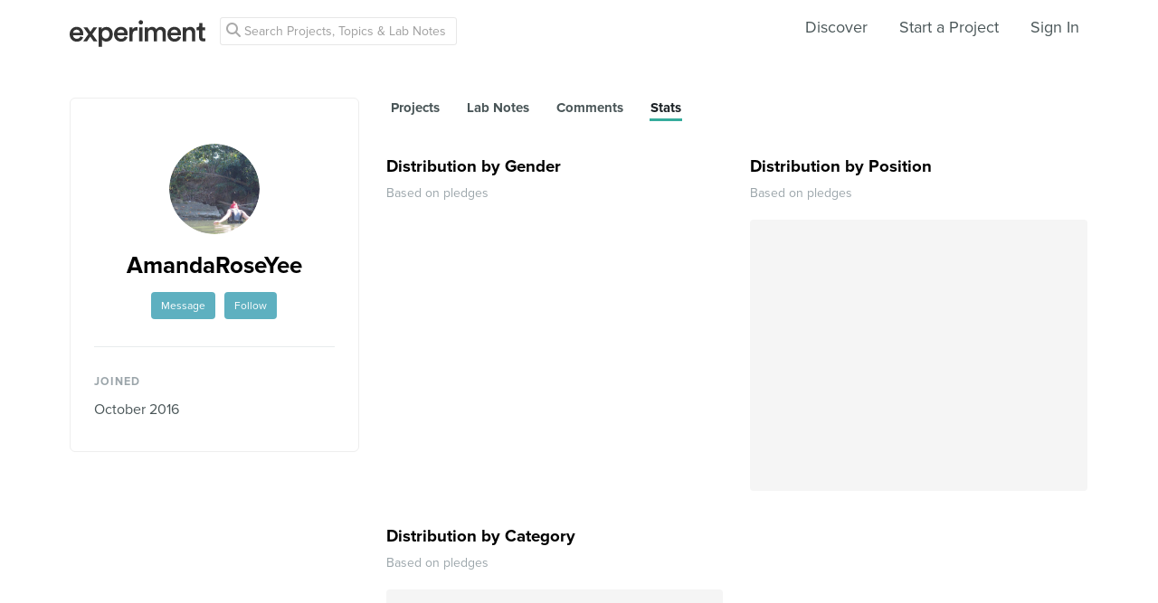

--- FILE ---
content_type: text/html; charset=utf-8
request_url: https://www.google.com/recaptcha/api2/anchor?ar=1&k=6Ldb_70UAAAAAI8hGzJqq1aRW2-GGUO7vYSfUNes&co=aHR0cHM6Ly9leHBlcmltZW50LmNvbTo0NDM.&hl=en&v=PoyoqOPhxBO7pBk68S4YbpHZ&size=invisible&anchor-ms=20000&execute-ms=30000&cb=stu8uu9ovkre
body_size: 48864
content:
<!DOCTYPE HTML><html dir="ltr" lang="en"><head><meta http-equiv="Content-Type" content="text/html; charset=UTF-8">
<meta http-equiv="X-UA-Compatible" content="IE=edge">
<title>reCAPTCHA</title>
<style type="text/css">
/* cyrillic-ext */
@font-face {
  font-family: 'Roboto';
  font-style: normal;
  font-weight: 400;
  font-stretch: 100%;
  src: url(//fonts.gstatic.com/s/roboto/v48/KFO7CnqEu92Fr1ME7kSn66aGLdTylUAMa3GUBHMdazTgWw.woff2) format('woff2');
  unicode-range: U+0460-052F, U+1C80-1C8A, U+20B4, U+2DE0-2DFF, U+A640-A69F, U+FE2E-FE2F;
}
/* cyrillic */
@font-face {
  font-family: 'Roboto';
  font-style: normal;
  font-weight: 400;
  font-stretch: 100%;
  src: url(//fonts.gstatic.com/s/roboto/v48/KFO7CnqEu92Fr1ME7kSn66aGLdTylUAMa3iUBHMdazTgWw.woff2) format('woff2');
  unicode-range: U+0301, U+0400-045F, U+0490-0491, U+04B0-04B1, U+2116;
}
/* greek-ext */
@font-face {
  font-family: 'Roboto';
  font-style: normal;
  font-weight: 400;
  font-stretch: 100%;
  src: url(//fonts.gstatic.com/s/roboto/v48/KFO7CnqEu92Fr1ME7kSn66aGLdTylUAMa3CUBHMdazTgWw.woff2) format('woff2');
  unicode-range: U+1F00-1FFF;
}
/* greek */
@font-face {
  font-family: 'Roboto';
  font-style: normal;
  font-weight: 400;
  font-stretch: 100%;
  src: url(//fonts.gstatic.com/s/roboto/v48/KFO7CnqEu92Fr1ME7kSn66aGLdTylUAMa3-UBHMdazTgWw.woff2) format('woff2');
  unicode-range: U+0370-0377, U+037A-037F, U+0384-038A, U+038C, U+038E-03A1, U+03A3-03FF;
}
/* math */
@font-face {
  font-family: 'Roboto';
  font-style: normal;
  font-weight: 400;
  font-stretch: 100%;
  src: url(//fonts.gstatic.com/s/roboto/v48/KFO7CnqEu92Fr1ME7kSn66aGLdTylUAMawCUBHMdazTgWw.woff2) format('woff2');
  unicode-range: U+0302-0303, U+0305, U+0307-0308, U+0310, U+0312, U+0315, U+031A, U+0326-0327, U+032C, U+032F-0330, U+0332-0333, U+0338, U+033A, U+0346, U+034D, U+0391-03A1, U+03A3-03A9, U+03B1-03C9, U+03D1, U+03D5-03D6, U+03F0-03F1, U+03F4-03F5, U+2016-2017, U+2034-2038, U+203C, U+2040, U+2043, U+2047, U+2050, U+2057, U+205F, U+2070-2071, U+2074-208E, U+2090-209C, U+20D0-20DC, U+20E1, U+20E5-20EF, U+2100-2112, U+2114-2115, U+2117-2121, U+2123-214F, U+2190, U+2192, U+2194-21AE, U+21B0-21E5, U+21F1-21F2, U+21F4-2211, U+2213-2214, U+2216-22FF, U+2308-230B, U+2310, U+2319, U+231C-2321, U+2336-237A, U+237C, U+2395, U+239B-23B7, U+23D0, U+23DC-23E1, U+2474-2475, U+25AF, U+25B3, U+25B7, U+25BD, U+25C1, U+25CA, U+25CC, U+25FB, U+266D-266F, U+27C0-27FF, U+2900-2AFF, U+2B0E-2B11, U+2B30-2B4C, U+2BFE, U+3030, U+FF5B, U+FF5D, U+1D400-1D7FF, U+1EE00-1EEFF;
}
/* symbols */
@font-face {
  font-family: 'Roboto';
  font-style: normal;
  font-weight: 400;
  font-stretch: 100%;
  src: url(//fonts.gstatic.com/s/roboto/v48/KFO7CnqEu92Fr1ME7kSn66aGLdTylUAMaxKUBHMdazTgWw.woff2) format('woff2');
  unicode-range: U+0001-000C, U+000E-001F, U+007F-009F, U+20DD-20E0, U+20E2-20E4, U+2150-218F, U+2190, U+2192, U+2194-2199, U+21AF, U+21E6-21F0, U+21F3, U+2218-2219, U+2299, U+22C4-22C6, U+2300-243F, U+2440-244A, U+2460-24FF, U+25A0-27BF, U+2800-28FF, U+2921-2922, U+2981, U+29BF, U+29EB, U+2B00-2BFF, U+4DC0-4DFF, U+FFF9-FFFB, U+10140-1018E, U+10190-1019C, U+101A0, U+101D0-101FD, U+102E0-102FB, U+10E60-10E7E, U+1D2C0-1D2D3, U+1D2E0-1D37F, U+1F000-1F0FF, U+1F100-1F1AD, U+1F1E6-1F1FF, U+1F30D-1F30F, U+1F315, U+1F31C, U+1F31E, U+1F320-1F32C, U+1F336, U+1F378, U+1F37D, U+1F382, U+1F393-1F39F, U+1F3A7-1F3A8, U+1F3AC-1F3AF, U+1F3C2, U+1F3C4-1F3C6, U+1F3CA-1F3CE, U+1F3D4-1F3E0, U+1F3ED, U+1F3F1-1F3F3, U+1F3F5-1F3F7, U+1F408, U+1F415, U+1F41F, U+1F426, U+1F43F, U+1F441-1F442, U+1F444, U+1F446-1F449, U+1F44C-1F44E, U+1F453, U+1F46A, U+1F47D, U+1F4A3, U+1F4B0, U+1F4B3, U+1F4B9, U+1F4BB, U+1F4BF, U+1F4C8-1F4CB, U+1F4D6, U+1F4DA, U+1F4DF, U+1F4E3-1F4E6, U+1F4EA-1F4ED, U+1F4F7, U+1F4F9-1F4FB, U+1F4FD-1F4FE, U+1F503, U+1F507-1F50B, U+1F50D, U+1F512-1F513, U+1F53E-1F54A, U+1F54F-1F5FA, U+1F610, U+1F650-1F67F, U+1F687, U+1F68D, U+1F691, U+1F694, U+1F698, U+1F6AD, U+1F6B2, U+1F6B9-1F6BA, U+1F6BC, U+1F6C6-1F6CF, U+1F6D3-1F6D7, U+1F6E0-1F6EA, U+1F6F0-1F6F3, U+1F6F7-1F6FC, U+1F700-1F7FF, U+1F800-1F80B, U+1F810-1F847, U+1F850-1F859, U+1F860-1F887, U+1F890-1F8AD, U+1F8B0-1F8BB, U+1F8C0-1F8C1, U+1F900-1F90B, U+1F93B, U+1F946, U+1F984, U+1F996, U+1F9E9, U+1FA00-1FA6F, U+1FA70-1FA7C, U+1FA80-1FA89, U+1FA8F-1FAC6, U+1FACE-1FADC, U+1FADF-1FAE9, U+1FAF0-1FAF8, U+1FB00-1FBFF;
}
/* vietnamese */
@font-face {
  font-family: 'Roboto';
  font-style: normal;
  font-weight: 400;
  font-stretch: 100%;
  src: url(//fonts.gstatic.com/s/roboto/v48/KFO7CnqEu92Fr1ME7kSn66aGLdTylUAMa3OUBHMdazTgWw.woff2) format('woff2');
  unicode-range: U+0102-0103, U+0110-0111, U+0128-0129, U+0168-0169, U+01A0-01A1, U+01AF-01B0, U+0300-0301, U+0303-0304, U+0308-0309, U+0323, U+0329, U+1EA0-1EF9, U+20AB;
}
/* latin-ext */
@font-face {
  font-family: 'Roboto';
  font-style: normal;
  font-weight: 400;
  font-stretch: 100%;
  src: url(//fonts.gstatic.com/s/roboto/v48/KFO7CnqEu92Fr1ME7kSn66aGLdTylUAMa3KUBHMdazTgWw.woff2) format('woff2');
  unicode-range: U+0100-02BA, U+02BD-02C5, U+02C7-02CC, U+02CE-02D7, U+02DD-02FF, U+0304, U+0308, U+0329, U+1D00-1DBF, U+1E00-1E9F, U+1EF2-1EFF, U+2020, U+20A0-20AB, U+20AD-20C0, U+2113, U+2C60-2C7F, U+A720-A7FF;
}
/* latin */
@font-face {
  font-family: 'Roboto';
  font-style: normal;
  font-weight: 400;
  font-stretch: 100%;
  src: url(//fonts.gstatic.com/s/roboto/v48/KFO7CnqEu92Fr1ME7kSn66aGLdTylUAMa3yUBHMdazQ.woff2) format('woff2');
  unicode-range: U+0000-00FF, U+0131, U+0152-0153, U+02BB-02BC, U+02C6, U+02DA, U+02DC, U+0304, U+0308, U+0329, U+2000-206F, U+20AC, U+2122, U+2191, U+2193, U+2212, U+2215, U+FEFF, U+FFFD;
}
/* cyrillic-ext */
@font-face {
  font-family: 'Roboto';
  font-style: normal;
  font-weight: 500;
  font-stretch: 100%;
  src: url(//fonts.gstatic.com/s/roboto/v48/KFO7CnqEu92Fr1ME7kSn66aGLdTylUAMa3GUBHMdazTgWw.woff2) format('woff2');
  unicode-range: U+0460-052F, U+1C80-1C8A, U+20B4, U+2DE0-2DFF, U+A640-A69F, U+FE2E-FE2F;
}
/* cyrillic */
@font-face {
  font-family: 'Roboto';
  font-style: normal;
  font-weight: 500;
  font-stretch: 100%;
  src: url(//fonts.gstatic.com/s/roboto/v48/KFO7CnqEu92Fr1ME7kSn66aGLdTylUAMa3iUBHMdazTgWw.woff2) format('woff2');
  unicode-range: U+0301, U+0400-045F, U+0490-0491, U+04B0-04B1, U+2116;
}
/* greek-ext */
@font-face {
  font-family: 'Roboto';
  font-style: normal;
  font-weight: 500;
  font-stretch: 100%;
  src: url(//fonts.gstatic.com/s/roboto/v48/KFO7CnqEu92Fr1ME7kSn66aGLdTylUAMa3CUBHMdazTgWw.woff2) format('woff2');
  unicode-range: U+1F00-1FFF;
}
/* greek */
@font-face {
  font-family: 'Roboto';
  font-style: normal;
  font-weight: 500;
  font-stretch: 100%;
  src: url(//fonts.gstatic.com/s/roboto/v48/KFO7CnqEu92Fr1ME7kSn66aGLdTylUAMa3-UBHMdazTgWw.woff2) format('woff2');
  unicode-range: U+0370-0377, U+037A-037F, U+0384-038A, U+038C, U+038E-03A1, U+03A3-03FF;
}
/* math */
@font-face {
  font-family: 'Roboto';
  font-style: normal;
  font-weight: 500;
  font-stretch: 100%;
  src: url(//fonts.gstatic.com/s/roboto/v48/KFO7CnqEu92Fr1ME7kSn66aGLdTylUAMawCUBHMdazTgWw.woff2) format('woff2');
  unicode-range: U+0302-0303, U+0305, U+0307-0308, U+0310, U+0312, U+0315, U+031A, U+0326-0327, U+032C, U+032F-0330, U+0332-0333, U+0338, U+033A, U+0346, U+034D, U+0391-03A1, U+03A3-03A9, U+03B1-03C9, U+03D1, U+03D5-03D6, U+03F0-03F1, U+03F4-03F5, U+2016-2017, U+2034-2038, U+203C, U+2040, U+2043, U+2047, U+2050, U+2057, U+205F, U+2070-2071, U+2074-208E, U+2090-209C, U+20D0-20DC, U+20E1, U+20E5-20EF, U+2100-2112, U+2114-2115, U+2117-2121, U+2123-214F, U+2190, U+2192, U+2194-21AE, U+21B0-21E5, U+21F1-21F2, U+21F4-2211, U+2213-2214, U+2216-22FF, U+2308-230B, U+2310, U+2319, U+231C-2321, U+2336-237A, U+237C, U+2395, U+239B-23B7, U+23D0, U+23DC-23E1, U+2474-2475, U+25AF, U+25B3, U+25B7, U+25BD, U+25C1, U+25CA, U+25CC, U+25FB, U+266D-266F, U+27C0-27FF, U+2900-2AFF, U+2B0E-2B11, U+2B30-2B4C, U+2BFE, U+3030, U+FF5B, U+FF5D, U+1D400-1D7FF, U+1EE00-1EEFF;
}
/* symbols */
@font-face {
  font-family: 'Roboto';
  font-style: normal;
  font-weight: 500;
  font-stretch: 100%;
  src: url(//fonts.gstatic.com/s/roboto/v48/KFO7CnqEu92Fr1ME7kSn66aGLdTylUAMaxKUBHMdazTgWw.woff2) format('woff2');
  unicode-range: U+0001-000C, U+000E-001F, U+007F-009F, U+20DD-20E0, U+20E2-20E4, U+2150-218F, U+2190, U+2192, U+2194-2199, U+21AF, U+21E6-21F0, U+21F3, U+2218-2219, U+2299, U+22C4-22C6, U+2300-243F, U+2440-244A, U+2460-24FF, U+25A0-27BF, U+2800-28FF, U+2921-2922, U+2981, U+29BF, U+29EB, U+2B00-2BFF, U+4DC0-4DFF, U+FFF9-FFFB, U+10140-1018E, U+10190-1019C, U+101A0, U+101D0-101FD, U+102E0-102FB, U+10E60-10E7E, U+1D2C0-1D2D3, U+1D2E0-1D37F, U+1F000-1F0FF, U+1F100-1F1AD, U+1F1E6-1F1FF, U+1F30D-1F30F, U+1F315, U+1F31C, U+1F31E, U+1F320-1F32C, U+1F336, U+1F378, U+1F37D, U+1F382, U+1F393-1F39F, U+1F3A7-1F3A8, U+1F3AC-1F3AF, U+1F3C2, U+1F3C4-1F3C6, U+1F3CA-1F3CE, U+1F3D4-1F3E0, U+1F3ED, U+1F3F1-1F3F3, U+1F3F5-1F3F7, U+1F408, U+1F415, U+1F41F, U+1F426, U+1F43F, U+1F441-1F442, U+1F444, U+1F446-1F449, U+1F44C-1F44E, U+1F453, U+1F46A, U+1F47D, U+1F4A3, U+1F4B0, U+1F4B3, U+1F4B9, U+1F4BB, U+1F4BF, U+1F4C8-1F4CB, U+1F4D6, U+1F4DA, U+1F4DF, U+1F4E3-1F4E6, U+1F4EA-1F4ED, U+1F4F7, U+1F4F9-1F4FB, U+1F4FD-1F4FE, U+1F503, U+1F507-1F50B, U+1F50D, U+1F512-1F513, U+1F53E-1F54A, U+1F54F-1F5FA, U+1F610, U+1F650-1F67F, U+1F687, U+1F68D, U+1F691, U+1F694, U+1F698, U+1F6AD, U+1F6B2, U+1F6B9-1F6BA, U+1F6BC, U+1F6C6-1F6CF, U+1F6D3-1F6D7, U+1F6E0-1F6EA, U+1F6F0-1F6F3, U+1F6F7-1F6FC, U+1F700-1F7FF, U+1F800-1F80B, U+1F810-1F847, U+1F850-1F859, U+1F860-1F887, U+1F890-1F8AD, U+1F8B0-1F8BB, U+1F8C0-1F8C1, U+1F900-1F90B, U+1F93B, U+1F946, U+1F984, U+1F996, U+1F9E9, U+1FA00-1FA6F, U+1FA70-1FA7C, U+1FA80-1FA89, U+1FA8F-1FAC6, U+1FACE-1FADC, U+1FADF-1FAE9, U+1FAF0-1FAF8, U+1FB00-1FBFF;
}
/* vietnamese */
@font-face {
  font-family: 'Roboto';
  font-style: normal;
  font-weight: 500;
  font-stretch: 100%;
  src: url(//fonts.gstatic.com/s/roboto/v48/KFO7CnqEu92Fr1ME7kSn66aGLdTylUAMa3OUBHMdazTgWw.woff2) format('woff2');
  unicode-range: U+0102-0103, U+0110-0111, U+0128-0129, U+0168-0169, U+01A0-01A1, U+01AF-01B0, U+0300-0301, U+0303-0304, U+0308-0309, U+0323, U+0329, U+1EA0-1EF9, U+20AB;
}
/* latin-ext */
@font-face {
  font-family: 'Roboto';
  font-style: normal;
  font-weight: 500;
  font-stretch: 100%;
  src: url(//fonts.gstatic.com/s/roboto/v48/KFO7CnqEu92Fr1ME7kSn66aGLdTylUAMa3KUBHMdazTgWw.woff2) format('woff2');
  unicode-range: U+0100-02BA, U+02BD-02C5, U+02C7-02CC, U+02CE-02D7, U+02DD-02FF, U+0304, U+0308, U+0329, U+1D00-1DBF, U+1E00-1E9F, U+1EF2-1EFF, U+2020, U+20A0-20AB, U+20AD-20C0, U+2113, U+2C60-2C7F, U+A720-A7FF;
}
/* latin */
@font-face {
  font-family: 'Roboto';
  font-style: normal;
  font-weight: 500;
  font-stretch: 100%;
  src: url(//fonts.gstatic.com/s/roboto/v48/KFO7CnqEu92Fr1ME7kSn66aGLdTylUAMa3yUBHMdazQ.woff2) format('woff2');
  unicode-range: U+0000-00FF, U+0131, U+0152-0153, U+02BB-02BC, U+02C6, U+02DA, U+02DC, U+0304, U+0308, U+0329, U+2000-206F, U+20AC, U+2122, U+2191, U+2193, U+2212, U+2215, U+FEFF, U+FFFD;
}
/* cyrillic-ext */
@font-face {
  font-family: 'Roboto';
  font-style: normal;
  font-weight: 900;
  font-stretch: 100%;
  src: url(//fonts.gstatic.com/s/roboto/v48/KFO7CnqEu92Fr1ME7kSn66aGLdTylUAMa3GUBHMdazTgWw.woff2) format('woff2');
  unicode-range: U+0460-052F, U+1C80-1C8A, U+20B4, U+2DE0-2DFF, U+A640-A69F, U+FE2E-FE2F;
}
/* cyrillic */
@font-face {
  font-family: 'Roboto';
  font-style: normal;
  font-weight: 900;
  font-stretch: 100%;
  src: url(//fonts.gstatic.com/s/roboto/v48/KFO7CnqEu92Fr1ME7kSn66aGLdTylUAMa3iUBHMdazTgWw.woff2) format('woff2');
  unicode-range: U+0301, U+0400-045F, U+0490-0491, U+04B0-04B1, U+2116;
}
/* greek-ext */
@font-face {
  font-family: 'Roboto';
  font-style: normal;
  font-weight: 900;
  font-stretch: 100%;
  src: url(//fonts.gstatic.com/s/roboto/v48/KFO7CnqEu92Fr1ME7kSn66aGLdTylUAMa3CUBHMdazTgWw.woff2) format('woff2');
  unicode-range: U+1F00-1FFF;
}
/* greek */
@font-face {
  font-family: 'Roboto';
  font-style: normal;
  font-weight: 900;
  font-stretch: 100%;
  src: url(//fonts.gstatic.com/s/roboto/v48/KFO7CnqEu92Fr1ME7kSn66aGLdTylUAMa3-UBHMdazTgWw.woff2) format('woff2');
  unicode-range: U+0370-0377, U+037A-037F, U+0384-038A, U+038C, U+038E-03A1, U+03A3-03FF;
}
/* math */
@font-face {
  font-family: 'Roboto';
  font-style: normal;
  font-weight: 900;
  font-stretch: 100%;
  src: url(//fonts.gstatic.com/s/roboto/v48/KFO7CnqEu92Fr1ME7kSn66aGLdTylUAMawCUBHMdazTgWw.woff2) format('woff2');
  unicode-range: U+0302-0303, U+0305, U+0307-0308, U+0310, U+0312, U+0315, U+031A, U+0326-0327, U+032C, U+032F-0330, U+0332-0333, U+0338, U+033A, U+0346, U+034D, U+0391-03A1, U+03A3-03A9, U+03B1-03C9, U+03D1, U+03D5-03D6, U+03F0-03F1, U+03F4-03F5, U+2016-2017, U+2034-2038, U+203C, U+2040, U+2043, U+2047, U+2050, U+2057, U+205F, U+2070-2071, U+2074-208E, U+2090-209C, U+20D0-20DC, U+20E1, U+20E5-20EF, U+2100-2112, U+2114-2115, U+2117-2121, U+2123-214F, U+2190, U+2192, U+2194-21AE, U+21B0-21E5, U+21F1-21F2, U+21F4-2211, U+2213-2214, U+2216-22FF, U+2308-230B, U+2310, U+2319, U+231C-2321, U+2336-237A, U+237C, U+2395, U+239B-23B7, U+23D0, U+23DC-23E1, U+2474-2475, U+25AF, U+25B3, U+25B7, U+25BD, U+25C1, U+25CA, U+25CC, U+25FB, U+266D-266F, U+27C0-27FF, U+2900-2AFF, U+2B0E-2B11, U+2B30-2B4C, U+2BFE, U+3030, U+FF5B, U+FF5D, U+1D400-1D7FF, U+1EE00-1EEFF;
}
/* symbols */
@font-face {
  font-family: 'Roboto';
  font-style: normal;
  font-weight: 900;
  font-stretch: 100%;
  src: url(//fonts.gstatic.com/s/roboto/v48/KFO7CnqEu92Fr1ME7kSn66aGLdTylUAMaxKUBHMdazTgWw.woff2) format('woff2');
  unicode-range: U+0001-000C, U+000E-001F, U+007F-009F, U+20DD-20E0, U+20E2-20E4, U+2150-218F, U+2190, U+2192, U+2194-2199, U+21AF, U+21E6-21F0, U+21F3, U+2218-2219, U+2299, U+22C4-22C6, U+2300-243F, U+2440-244A, U+2460-24FF, U+25A0-27BF, U+2800-28FF, U+2921-2922, U+2981, U+29BF, U+29EB, U+2B00-2BFF, U+4DC0-4DFF, U+FFF9-FFFB, U+10140-1018E, U+10190-1019C, U+101A0, U+101D0-101FD, U+102E0-102FB, U+10E60-10E7E, U+1D2C0-1D2D3, U+1D2E0-1D37F, U+1F000-1F0FF, U+1F100-1F1AD, U+1F1E6-1F1FF, U+1F30D-1F30F, U+1F315, U+1F31C, U+1F31E, U+1F320-1F32C, U+1F336, U+1F378, U+1F37D, U+1F382, U+1F393-1F39F, U+1F3A7-1F3A8, U+1F3AC-1F3AF, U+1F3C2, U+1F3C4-1F3C6, U+1F3CA-1F3CE, U+1F3D4-1F3E0, U+1F3ED, U+1F3F1-1F3F3, U+1F3F5-1F3F7, U+1F408, U+1F415, U+1F41F, U+1F426, U+1F43F, U+1F441-1F442, U+1F444, U+1F446-1F449, U+1F44C-1F44E, U+1F453, U+1F46A, U+1F47D, U+1F4A3, U+1F4B0, U+1F4B3, U+1F4B9, U+1F4BB, U+1F4BF, U+1F4C8-1F4CB, U+1F4D6, U+1F4DA, U+1F4DF, U+1F4E3-1F4E6, U+1F4EA-1F4ED, U+1F4F7, U+1F4F9-1F4FB, U+1F4FD-1F4FE, U+1F503, U+1F507-1F50B, U+1F50D, U+1F512-1F513, U+1F53E-1F54A, U+1F54F-1F5FA, U+1F610, U+1F650-1F67F, U+1F687, U+1F68D, U+1F691, U+1F694, U+1F698, U+1F6AD, U+1F6B2, U+1F6B9-1F6BA, U+1F6BC, U+1F6C6-1F6CF, U+1F6D3-1F6D7, U+1F6E0-1F6EA, U+1F6F0-1F6F3, U+1F6F7-1F6FC, U+1F700-1F7FF, U+1F800-1F80B, U+1F810-1F847, U+1F850-1F859, U+1F860-1F887, U+1F890-1F8AD, U+1F8B0-1F8BB, U+1F8C0-1F8C1, U+1F900-1F90B, U+1F93B, U+1F946, U+1F984, U+1F996, U+1F9E9, U+1FA00-1FA6F, U+1FA70-1FA7C, U+1FA80-1FA89, U+1FA8F-1FAC6, U+1FACE-1FADC, U+1FADF-1FAE9, U+1FAF0-1FAF8, U+1FB00-1FBFF;
}
/* vietnamese */
@font-face {
  font-family: 'Roboto';
  font-style: normal;
  font-weight: 900;
  font-stretch: 100%;
  src: url(//fonts.gstatic.com/s/roboto/v48/KFO7CnqEu92Fr1ME7kSn66aGLdTylUAMa3OUBHMdazTgWw.woff2) format('woff2');
  unicode-range: U+0102-0103, U+0110-0111, U+0128-0129, U+0168-0169, U+01A0-01A1, U+01AF-01B0, U+0300-0301, U+0303-0304, U+0308-0309, U+0323, U+0329, U+1EA0-1EF9, U+20AB;
}
/* latin-ext */
@font-face {
  font-family: 'Roboto';
  font-style: normal;
  font-weight: 900;
  font-stretch: 100%;
  src: url(//fonts.gstatic.com/s/roboto/v48/KFO7CnqEu92Fr1ME7kSn66aGLdTylUAMa3KUBHMdazTgWw.woff2) format('woff2');
  unicode-range: U+0100-02BA, U+02BD-02C5, U+02C7-02CC, U+02CE-02D7, U+02DD-02FF, U+0304, U+0308, U+0329, U+1D00-1DBF, U+1E00-1E9F, U+1EF2-1EFF, U+2020, U+20A0-20AB, U+20AD-20C0, U+2113, U+2C60-2C7F, U+A720-A7FF;
}
/* latin */
@font-face {
  font-family: 'Roboto';
  font-style: normal;
  font-weight: 900;
  font-stretch: 100%;
  src: url(//fonts.gstatic.com/s/roboto/v48/KFO7CnqEu92Fr1ME7kSn66aGLdTylUAMa3yUBHMdazQ.woff2) format('woff2');
  unicode-range: U+0000-00FF, U+0131, U+0152-0153, U+02BB-02BC, U+02C6, U+02DA, U+02DC, U+0304, U+0308, U+0329, U+2000-206F, U+20AC, U+2122, U+2191, U+2193, U+2212, U+2215, U+FEFF, U+FFFD;
}

</style>
<link rel="stylesheet" type="text/css" href="https://www.gstatic.com/recaptcha/releases/PoyoqOPhxBO7pBk68S4YbpHZ/styles__ltr.css">
<script nonce="9tl55fImdJIpvqQX6Jux9g" type="text/javascript">window['__recaptcha_api'] = 'https://www.google.com/recaptcha/api2/';</script>
<script type="text/javascript" src="https://www.gstatic.com/recaptcha/releases/PoyoqOPhxBO7pBk68S4YbpHZ/recaptcha__en.js" nonce="9tl55fImdJIpvqQX6Jux9g">
      
    </script></head>
<body><div id="rc-anchor-alert" class="rc-anchor-alert"></div>
<input type="hidden" id="recaptcha-token" value="[base64]">
<script type="text/javascript" nonce="9tl55fImdJIpvqQX6Jux9g">
      recaptcha.anchor.Main.init("[\x22ainput\x22,[\x22bgdata\x22,\x22\x22,\[base64]/[base64]/UltIKytdPWE6KGE8MjA0OD9SW0grK109YT4+NnwxOTI6KChhJjY0NTEyKT09NTUyOTYmJnErMTxoLmxlbmd0aCYmKGguY2hhckNvZGVBdChxKzEpJjY0NTEyKT09NTYzMjA/[base64]/MjU1OlI/[base64]/[base64]/[base64]/[base64]/[base64]/[base64]/[base64]/[base64]/[base64]/[base64]\x22,\[base64]\x22,\x22w79lwoZKGlHCscOKw7bDrcOFwqIYXTnDkyEcBcOgZsOdw4sDwozChMOFO8Ogw7PDtXbDmj3CvEbCskjDsMKCKmnDnRpSFGTClsOmwqDDo8K1wp3CtMODworDpBlZaAdPwpXDvypEV3o/EEU5VMO8wrLChSYKwqvDjxR5woRXesKDAMO7wpLCu8OnVjzDscKjAXogwonDmcOxZT0Vw75QbcO6wqPDicO3wrcIw71lw4/CkcKtBMOkAHIGPcOlwr4XwqDChMKcUsOHwpvDpljDpsK4dsK8QcK1w4tvw5XDrSZkw4LDsMOmw4nDgn3CqMO5ZsK4KnFEDDMLdxBjw5V4WMKdPsOmw6vCpsOfw6PDqRfDsMK+A0DCvlLCicOSwoBkJgMEwq1Kw6Rcw53CjMOHw57Dq8K0bcOWA3Yaw6wAwrJ/woAdw5XDq8OFfRjCjMKTblvCnyjDoyfDj8OBwrLCgMORT8KiecOIw5s5F8OwP8KQw7cHYHbDpmTDgcOzw67DhEYSB8Kpw5gWcXkNTzA/w6/Cu1zCjnwgC2DDt1LCv8Kuw5XDlcOEw5zCr2hnwpXDlFHDnsOMw4DDrl1Hw6tIDMOsw5bCh30qwoHDpMK8w4ptwpfDnmbDqF3DiX/[base64]/[base64]/DnMO3GcKyEsKXw5bCqxjDskHCtRjCosKkwq3CisKrIlXDjXd+fcOjwpHCnmVgVBl0RV1Ub8OfwrBNIBI/[base64]/Cvl4CQEbCvx15fcO7J8Kzw5VlEyjCvMOILg9EcyQqZxJLLsObCXnCgD/[base64]/DiMOIwptGUsKbTsKtw53CgETDoMK4w7IdKcKJSGdjw6sIw649GMOBDgY4w4gCM8KJcMKgcQjDn1JIYMOZG3jDmhxsHMObdMOAwpFUTMOWaMOefsOvw48VfAkKMSbDt0HCrBnDrHY0BgDDgsKgwpDCoMO9BEjDpxzCvcO5wq/DoirDkcKNw7RGewbCgG5GL1DCi8ORbXhYw6fCqcKsfBdvC8KFCm7Cm8KuZX7DqMKFw7ViaEUIEcOqH8KiFhtHAEfDgljCuzxUw6vDhsKLw6loSgDCiXhxE8Kxw6rCsC/CvV7CqMKebMKGw7AROsO2IWFNw6lgB8OcCBN+wqvDjmssXVt9w7bDrXYAwpEIw7wQZVoDUcKlw7B8w4JsDcOzw5sRa8KqAsKhaynDj8OYayMRw6XCj8OJfAInHTLCqsKwwq9+UgEew5UQwq7CmsKgb8O4w5g/[base64]/akRgXsOJwoLCiEA5w4rDr8OuwpJOfcK7N8Ohw7wjwpvCrBrCmcKBw73Cj8OywoBTw6fDhcKHPiEBw5nCqcKNw7YZdcOqZQwxw6cDQ0TDgMOow451YcOIXw9qw5TCklhZeEBaCMO/wqvDh2Nsw5t/Y8KTKMOTwoPDo2jCqBbCtsOKeMOSVBbCl8K6wpfCpGExwqB4w4MkAsKkwrE/UjrCmUYORRV0YsK9wqTCtS1iekoxwoHCj8K2f8O/wqzDmi7DuWjCpMOuwowoehlyw4UdPsKLGsO3w5bDo3g1eMKzwpwVNcOnwq/[base64]/[base64]/Dm8OBDTLDjQ/Dp1/[base64]/woXCpMO2NcKRw4FtTsKVfcKaUmYfCCbDkTlBw7hwwo/Dh8OdBMOcbMOKAV11ejjCuCEYwpjCkU/[base64]/CrsKZw6I4XsKbXj9+FMKjHyB3w6R9acOXEQp8WcKewrxkO8Ordi3CrCgRw79yw4LDoMOZw43DnCjCjcKaY8K5wq3Cm8OqXW/DsMOjwqPChxvDrUg3wo/ClQoRw5wReRzCjcKcwoDDkUjCimPCscKewoVJw78/w4Ahwo8GwrPDl2M0I8OHQsOow6bCoAddw6o7wrENL8OAwrTCoGnDh8KHMcOVRsKmwoPDv3zDqDFiwpzDgMOvw5wNwolVw7HDqMO9aAbDpGVpHlDCtB7CqDbCmQtQPiTCvsKWOjFhw5fCj2HDocKMHsOuEDRXYcOQGMOJw53DoG/CksKnF8Oyw6bCtMKOw5ZeP1bCtMKMw7Bfw5/Cm8OgEMKGdcKXwpLDiMO5wqU3asOoXMKVTMOCwq0cw5F0dUdjQzLCiMK5OXDDocOrw5l8w6/DgsKuUmzDv3ROwrfCriUNPFQkI8KKZ8OfbWhCw6/[base64]/CvhbDtBlEUsKaP8OSwrrDrH/CuS9RbWLDpEU6wrBVwqlJw5DCglbDh8OdFzbDucO7wo98Q8Kuw7fCpDXCpsK6wpBWw4JaWsO9PMOUGMKuY8OpH8OgUlHChWDCu8OXw5nDgRvCrQcfw4c0NV7Cs8Oxw77Dp8KiVUjDgxfDr8Kow7/[base64]/Cg0zDikDCnR3CocKtLsKReX0tXmoIcsKHw71Fw5A5VsK3wp7Dp04kJSEuw5PCkB0DXBLCoQgVw7XCnDEoJsKURcK1wpfDq2Zrwr9vw5TCssK6w5/CkxMow5xww69Kw4XDoDhMwokCAwdLwrAIPMOhw57Dh2UAw50iLsO3wo/CpsONw5DCnkxfFksOFwfDnMKBVhHDjzRCUcO9DcOEwqYuw7zDuMO2CGtiR8ORIsObGMOkw6csw6zDocO2YcKfF8OSw69/[base64]/Do3diEjHCgzfClMKyCMKdwrMhYDEIwogcFyrCgg9AfgcsIwZ3KykUwp9rw4xuwpAqC8K5FsOARFnCpih3MCbCk8KvwpHDt8ONwp8nfsO8R1PClCfDqEtfwqJyXcOvanw1wqo/wp3DtMOfwrdpdlVnw71rSHrDnsOtQQ8YO19ZeBVoaz4qwqdKw5LDsQAVw4hRw4cawoVdw6Ezw6ZnwpI4w4LCswzCtSoVw5HDgFMWPSQ9BWNnwpp/AhMMVXDChcOXw77DrF/Dj2PDlT/[base64]/CgR48J8Onwr0BLsK5w5d5ZcKXDsKXf3N9wrHCkMO8w7bCknUxw7ldwqfCqmbDq8KMWwZNw59pwr5DEQ/CocK1b0rClGsxwp1dwqwKQcOtRDASw4vCtsKTNcKiw6tAw5dkeTgCfyzCt1o3DMO7ZTHDgcOsYsKZTEkVKMKeN8OFw4LDnwrDm8O1wosgw4lHKXJRw7LCtjk7XMO1wpYTwpTCg8KwS1AXw6TCqSh/wpfDngV4A0LCtTXDnsOrS1l4w63DoMK0w50Hwq3Dk0LDmnfDsH7CpW8xKAnClMKsw4BbNcKhSAVQw6sHw78pwoXDiQ4JF8Kdw4vDhcOtwqfDpcK1MMOsO8OeX8OlbsKlAcK+w5LClsKwPsKZYF1kwpXCscOgNcKjWMKlGD/DtDXCmsOmwo/[base64]/Cky0tw7zDlcKBYE1tQ8OERcOuTGbDmsKbNh9/w7cbOcKGMMKtN1owP8OqwpLDv3xxwqx5wpXCj3nDoEvCgTAuR3jCp8OQwpHCjMKPQGnCtcObaTQTM30nw5XCpMOsR8KDND7CksOKGBVlXT5Dw4lKbsKww4TCnsOaw5t0UcOnDm0ZwpLCm35FXMKNwoDCuAsedzhOw4/DpsOndcOgw5rCllcmC8OCGXDDvQnDp3MAw4p3NMOyWcOew5/CkgHDs0YfPcOXwqBeb8OlwrrDpMK5wohcBmQgwqXCqMOzQABASDnDkTEBccOmfsKMOERiw6TDuAjCp8KnacOgUMKSE8OsYcKLB8OnwqdXwrhpDjXDlUE7PWnDkAnDgBMnwqMbIwhvdxUHHQnClcKPRMO/AMK5w7LDpiTCuQDDiMODwpvDqUpTwp7ChcO5wpEjJ8KBcMOCwqrCvyjCpQHDmyo7e8Kqd03CvRBxOcOow7Qfw7x1ZsKxeDU+w5TDhjxqYl0kw5zDjsKfPxrCoMOqwqvDjsOow6YbI3htwoHCosK7w5dBIcKVw4LDiMKbJ8O4w5/CvMK5wp3CsGAYC8KXwoZxw7lWPMKLwqHCu8KsNwvCicKUDzrCiMKhXyjCncK9w7HCnE/DiR/DqsOjw5tKwqXCs8OVMCPDuy7CsmLDrsOcwo/DsifDpEsYw4Bmf8OnfcOCwrvCpn/[base64]/[base64]/bVE7w4vDvMOtw7cwacOyMRASLhdwY8KRA350ExQcJQtXwooeZcOZw68qw7bCvcOiwpw4RzhONMKsw6l+w6DDm8OsWsK4bcOGw4nDjsKzIFYkwr/ClsKLO8K2QsKIworDicOow6pqT3UAVMO2X0hrZEB2w5XClcK0bEA3d3lVA8O/wo8Kw4tOw5k8wow5w7DCun48VsOAw7QHB8Kiw5HCmFEGw6PDsCvCusKQZhnCkMO6cmsFwrFywo4hw4JZBMOuWcKjeFTCv8OjTMKIdRNGfcOnwo9qw5kAD8K/bEQmw4bCl3AfWsK1NEbCiVfDuMOfwqrCoyZEP8KrA8KMeyzDn8O2bhXCo8OBQWLCiMKdWEXDhsKpDT7ChiLDsT/CoTLDs3nDswAqwrbCmMOvUcO7w5QNwo9/wrrCgsKML1d8Aw15wrbDpMKAw5gCwqvCpUzCmAQ3LF7ChsKBcDTDpcKPJGLDqsOfb0vDmy7DsMOtVijCk1bCt8KYwoN1L8OPOE46w6FvwpnDnsKqw4BYWDFtw6fCvcKiM8OywrzDr8Oaw514wrw5OztHAgvCncK/[base64]/CqsOlw6FMwrHDrMKYwqweVsOFw5rDthQxWcKWDcONOhpKw5xbaD7Dh8KwPMKSw74wZMKDQFnDuU/[base64]/KcKoOG4Yw6nCshs0w6DCtCgnwqjCl1vCjmlPw6vCqsO+w55nNQ3CosOQwqIBK8OpQMKGw5MTFcOpNWAPXV/DhMKRdsOwNMO5NSZFc8ONMMKWYGR5LAHDgcOGw7lmb8OpQAoWN0pXw5/Cq8OxekTDkyXDlw/DnCnCnsKDwok4A8O6wpjCsxrCmcO0QSTDok4WcCJNRMKGQsKyVhjCtDMIw7UcVgjDtcKIworCr8OiH1wPw7fCqxARQTHCjsKCwpzCkcOAw47DqsKDw5LDn8Obwr8NZTDCn8OKEGd6VsK/[base64]/[base64]/w6XDtcO1PjTClD/DqTASwp7Cq8Kvw7TDh8Knwq5vHh7Cn8Kcw6toL8OEwrvDvzTDrMOhwofClGYtUcO8wqllPMK9wo7Ct1gpF0vDjXk9w7jDrcKqw5MbfxfClwFbw5zCvXckLGvDkFxDUcOHwpxjD8O4bQdzw4/ChMKFw73Dm8O+w4DDhXTChsOpwpXDj0fDr8OuwrDCi8KVw4AFDRvDqMOTw7fDqcOPeyIfOGrDjcOpw5ICbcOIO8Onw55nUsKPw7hOwrPCi8O4w5vDgcKzwpvCoVbDlT/Ch1PDhMK8ecOOc8OKWsOewozDu8OrCX/CpGFOwrkowrAxw7LCpcK1woxbwpvCg1obcFYnwpx1w67DshjCtGdawqbCoidWLXjDlFAFwpnCkTzDi8OIbGJiPsKhw6/CtcKNw7MFMcKcw6PClCrCnC7DpEJlw4RGQWcOw5BAwpUDw6INGsOuayLDlcOUVBXDln7CuwbDssKYVToVw5PCn8OSWBbDtMKuZ8Kvwpc4fcKEw6MaYFUkQAMgw5/CoMOnX8KAw63Dj8OeQcOew7JmBsO1K0bChE/DsWHCgsK/wp7CrFMGwq1hNMKGPcKKSsKCWsOlTDXChcO5wrg8aDLCtgN+w5XCpTFFw5tuSlxAw58Dw5t6w7DCvsOGQMKpUiwnw6skGsKGwqTCgMKlSVvCqDMYw75gw6TDlcOlQ3rClMOOLWjDssKTw6HCjMOrw6/DrsKYbMOgdXvDgcOMUsKlwoIlbifDu8OWwokYRMK/wqvDizgyVMOQZcKwwqXCtMKGHzrCjcKCHMK7w43DvQvCn0TDssOTEV4gwo7DnsOqTHM4w7ptwqIHEcObwqxVOcKUwp7DrgXCsQ8gOsKDw4vCqS1jwrvCoHBhw6haw6gxw6Y/CgLDkQTCmV/DmMOKOcObOsKUw7rCv8KZwpcPwo/Di8KYGcOMw4dZwocIfDQzAAY7wrjCucK6Kj/Dk8K+ScKGC8KKK3HCmcOfw4HDsWoKKCjDisOFAsOwwo0HHynCr0s8wr3Dh2rDsSLDgMOoEsOFYnPChg3Cgx7Do8O5w6TCl8OXwp7Dhi8YwqbDjsKhfcO0w5N4AMKgWMK4wr46IsKJw7piQ8Khwq7Cig0JeRPCv8ObRg1/[base64]/Dp8Kow4XDh0PCpwErGsOePj7DtMK6w7A5wqjDs8ODwq/CqSBcw50wwoXDtU/DjRl9IQV6T8Oew6rDn8OSLcKvXsKrb8OUZn8DUwI0B8KZwo42Z2LDqsO9wpbCtFB4w6LDs25gEsKOf3TDicKyw4fDnsOidw8+F8KOVCbCry8Vwp/CrMKVAcKNw7fDvyHDpxTDvXDCjyLCpcOFwqDDvcKww5lwwoLDmULDl8KgEQ53w7Y2woHDpsOywr3CrMO0wrBLwpHDmMKaL2vCnW/CilB5NMOOcsOfX0gpLBTDu3skw5EfwofDm29VwqAfw5V+BDHDvMKBwqbDhMOCb8OsEsOIXnrDrFzCulXCuMOLBEfChcOcP2gawpHCm0nDiMKjwpHDim/[base64]/CjMOBwpzCvsO6HjLDkGxuwr4JM8KcCMOPYj7CrSgOQBpXwpLClEIAVxg7cMK2IcKZwqc3w4BrYMK0HBbDkF7DicKGQVLDviZmHcOZwqnCrXfCp8Kiw6VmUSTCi8Otwo/DnV4sw5rCql/DhsO+w7fCtz7DgQ7DncKYw5pCD8OXPsKBw6FgGnHCnkt1XMOzwrU1wovDolPDrm7DvsO5wqbDk3HCicKrw7TDqcKUEklDEMOfwpvCtMO2Qj7DmHbCmsK2V2DDqMKDf8OMwoLDg2PDu8OPw6jCjix/w4sPw6DChsO1wrLCsFgLfTXDpl/DpcKrBMKJPhJgNTkzbsKQwrZPwp3ChX0Bw4d5wrFhC3pQw5QuFQXCv37DuUVtwpBZw7nDu8KHWcKHUCYSwqnDrsOoETgnwr5Tw5opWzrDqcKGw51Pd8KkwozCkTYDFcOZwo/CpkMXwoAxA8ORZCjCqX7CosOkw6Bxw4nDvMK6wonCt8KTYlDDscONwq4bHMKaw4vDhV10w4AoFkMSwp5VwqrDoMOTU3Ijw4RewqvDpsK4JsKow6pQw7VmHcOMwqwNwqHDrDoBFSZnwo0Jw4TDtcOjwrTDrW1wwosuw6/DjnDDjcKWwrElSsOqMzbCjTNUVyrCv8KOOcKOw4xgbGrCoCgve8KVw53CmcKcw5bCisKbwqzCrsOwGEzCv8KDUMKBwqnCkxNODMOfw5/ChsKrwr3Do17CicOrTS9efMOOGsKqSwM2f8O4PB7CjcKhFAkcw74xSktjw57CnMOJw4bDtMOzQC4fwpkKwq8kw5XDnCgfwrMBwqXCr8OsacKvw57CpEDCn8K3FQMVPsKjwpXCgnY2ZzjDll3Dgz5QwrnDksKdTD7DlzQJUcObwo7Ds1XDncOywpVhwqpBbG5/I2J6wonCmMOZwrpHRWnDmBzDk8Olw53DkCnDsMOTIyHDqsKaO8KcU8K5wonCjzHCksOTw6zCigDDv8Oxw4bDm8O3w64Jw5slZMOvZDTCnsKXwrzCvmDDrsOpw6TCoQImZ8OJw4rDvzHCn2DCpsK6LUnDhxTDjcKKfk/DhWprfMOFwq/DiRpsQQXCpcOXw4oOZgo0woTDhUTDv3heUX50wp7Ctx46QHthAArCpH1Hw6nDimnCsgTDtsKFwp/DrVU+wo1ObcOCw4HDs8Krw5DCgEULw5Jdw5HDisOBImAfwpLDq8O3woDDhAnCjcOcKjVZwrxhYSoUw5vDrCwEwqR6w5wHRsKVb1h9wphLM8O8w54/L8KMwrzDisOYw442w57Cj8OvasK4w4vCv8OuHcOPQMK+w6QUw53DpQZIUXbCixARNQvDkMK3wr7DscO/wqbCpsOhwqrCrwxgw5TDo8Kjw7nDt3tncMODZBxUXH/DqyLDm2/Cg8KYesObVTU+D8OLw4d+W8KuNMOlwqw6C8KOwrrDicKWwr88YV8gYFAwwojCiCZdHcOCXgPDjMOIa33DpQ/CqsOMw5QgwqjDj8OEwqcodsKew6spwpjCuULCisKfwpMzScOOegDDoMOySw9pwrlOA0PDjMKOw7vDvMONw7UgTsKmYBU3w7knwoxGw6DDjEolO8Ofw7jDmsOpwrvCncKrwrfCthoKw77DkMOXwqtiVsKgw48jw4DDtSHCmMK/wrzCrXkyw5RYwqfCvhfCscKhwqViIcOXwpXDg8OJVinCiBlwwpTCu15TbsOjwpsZWmfDu8KwRSTClsOwTMKzSMOLQcKpO3/CsMOWwrTCkMK0w4fDtAVrw5VMw7Bkwp4TTMKOwrkIJWHCkcOtZWXDuRYvISAxTQ/DpcKxw6nCvsO2wpvDsVTCnzc5ImDCpE4vIMKww4DDlsOhw47DuMOuDMOjTzDCgcKRw7svw7NNKsOXVcOBQMKFwrgfAQ1MWsKAXcKwwo7Cmm9TOXXDucOzPRlgB8KwfsOaUlNXNsKnwqtQw7FQNUfCjk4EwojDoDp8VxxnwrjDvsKLwpIACn/DqMOYwpY6di13w6ZMw61eP8K3TxbCkcObwqfChRplLsOkwrBiwqwBe8K5DcO3wphFGkY3BMKywrPCljLCviFkwot2w6vDu8K5w7ZuGE/ClDovw7wYwqnCrsKDWk5swrvCu3dHHx0BwoTDmMKSbMKVwpXDjsOpwr3DlMK4wqQ1wrh6MhtxdsOwwr/DnCYzw5nDssKyYMKaw4zDisKAwpPDjsO1wr3DqMKLwqLCjwvDiVvCtMKcw5wnesOswpN1PmDDiDEtODXDnMOtVcKyaMONw7nDrx1AY8K8CkDCisKBXMO5wrFywr5ywq1xD8KHwoBiUsOEXhd/wrNVwqTDhDLDmk0eJWXCnD7Cq24Qw4Iqw73CgiIaw6nDpcKhwqI5AWPDo2vDnsOpLGXDscKrwqsLKsKawrbDnDITw6oUw73Cr8Oxw54mw6p7JxPCsh4hw4Fcwq/Dj8KfJkjCnnE1KUPCg8ODwoYuw6XCvhrDgsKtw5HCocKGO3IawrMGw5U7AsOGecKBw4rCvMOBwpfCsMOaw4wGcl7CklRXbkAdw7p2CMKHw7kRwoBQwofDssKENMOfGhjCmWPDiGjDucOyI2AYw4jCjMOtdl/DonsZwq/CusKKw6bDq3E2wp8mHEDCrsO/wpVzwrBvw4AZw7DCnCnDgsO1YCrDvEkOFh7DsMOvw6vCqMKJbHJvw7/CscOWwp96wpI4w55bZzHDkEXChcKrw7zDisODw5Qxwq/[base64]/w6AKwrPCvAzCusOJMX3CoSDCqH/Cs3BFRiXCiwx8UBsAwoY5w5gjczHDj8OPw7PDlsOCFQxKw6J3FsKNw4Q5wrdfY8Kgw7fCojw/w5gJwozDrCtLw7JuwqvDox7Dr0fDtMOxw6nCnsKZGcKzwqrCglAMwp8Gwq9fwpR1R8OTw6B0KG8vASHDjjrCh8Obw5jDmRTDjMOIRSzDnsKVwoPCu8OFw77Do8KRwr4EwpJJwoBIYhtvw58uwoMRwqPDvRzCg3xCKR1xwpzDkAVdw6/[base64]/[base64]/wprDuBXDjGlywrcxdXLCjcOPYcK3Z8O5wpvDl8K0wqjCpC/DonoZw5nDjMK6wo95RcOoFAzCtMKlSQHDqCJLw4luwrwAKybCl1JYw47CnsK1wpE1w5ACwofCl19JZcKXwoMEwqcOwq8iVAjCimDDnj9Hw6PCnsOywrnCvHNXwrdTGD3Dlj3DjcKCWsOywr3CgSzCpMOtwpMtw6MEwrgyPA/DvggPEsOpw4YxbkTCpcKzwo9gwq4kTcKCKcKBFwcSwpsVw48Sw7g3w48Bw5QdwpbCrcK/McOpA8O6wox7GcK4WcKxw6lkw7rCnMKNw7rDv0rDocKlbAkCU8OuwpHDh8OUG8O5wprCqjVww4oPw6tuwqbDtXrDg8ORNMKsW8K7a8OIBsOLNcOJw7rCokPDlsK4w6rCgWPDqWPCpDfCgCvDucONwodvScO/[base64]/[base64]/YMKmDsKLZsOfwpgoGsOswqsuw6Buw51ICmfDlsOORcKFO1LDmsKiw77Cs2kfwpo/[base64]/Cn8KGw7/CpcOSw4nDiCAXwqxbw6bDrsO7wrfDuUHCtsOew5VIOi8HFHrDkXIJUh/DtgXDnRVaU8K+wpzDvijCoX5EGMKyw4ZLEsKhJB7ClMKmwrlra8OBGQ3CicOVw7jDgsOMwqDCuiDColk6ZAEzw7jDn8OoPsOAdWh3LMO/w4xcw5fCq8OfwoLDgcKKwqPDhsK1IFjCi1guwrtkw4bDgsKgShnCvWduwosqw6LDs8OBw4/Cj3cjwo7CgzcvwqR8K0DDl8KVw4/CpMO4Kjdje2QUwqjCqMKiGnHDvl1xwrDCq3N8wqXCqsOdSFLCryXCgEXCkC7CocKif8Kkwpk+WMKWBcOVwoIPZsKcw61BM8KowrFyHwTCicKuTMO8w5NzwpNCH8KfwobDocOzwoPCp8OEQj1ZJkFPwoovVVvClUZ5w6HCo3B0VFvCmcO/BAAkP3/Dj8OAw6wDw4rDqlHDhm3DkSTCn8KGcXoCP1QiPVkDaMKUw4h6LgANQsOgSMO8HsOcw4kXWk0dESU4wp/[base64]/wqnDkcOwL37DhWcwLArDuMOjwqXDi8OWwoR7eMO4YsK1wqs8AHIYesOJwroMw7pQQ2oUWTxTLcKlw7FHe1IVdnLDu8O9OsOvw5bDjWHDk8OiZATCk03Cvm5iLcO0w48HwqnCqcK6wqcqw5MKw4JtDH4hdX0vElnCusOna8OMUzEEV8OZwo4/XMOqwpxibcK9BixOwrhvV8Kawo/CoMOeHyJfwo92w4jCnBXCs8KOw6dgPh7Co8K9w7PCsxBkI8Kbwr3DmFXDl8Kiw6o4wp4XBwvCv8K3w6/CsnjCosKkCMKGAk0owq7CumA9JgpEwopWw77CscOMw5bDgcOZw67DtUTCvsO2w7ASw55Tw4NwL8O3w7bChQbDoy/CsRxZCMKyNMKqBEA/w4w0ecO2wookw4JtK8Kew7k/wrpedMO4wr9ePsOfAsOVw70TwrNmIsOUwoI4WxF+UyVRw4kxCT/DiHV7wo3DjkvCi8KcVFfCmcKIwovDuMOIwrATwpp+KWEkSwdfGcOKw5liW1AEwptMesKhw4vDn8OjaxPCvcKqw7RHDwfCsx4owqR6wpkfLMKYwp3CkB4VRcKZw44Rwr7Dnx/[base64]/CrMOzwpl/[base64]/CvT9cc8KywolXwpgpQGHDn3vCiMKfw5rCo8KtwrXDjXJRw4TCoDt3w7kcBlpscsKLSsKLNsOHw5rCpMOvwpHCl8KNDWYZw7RbI8K+wq7CoV0hbsOhecKmXsO0wrbDjMOzw5XDmj0pRcKUFsK4XkE2wrjCh8OKBsKkQMKTRmpYw4DCljFtCAA/wrjCtTnDisKJw5DDuV7CtsKRJxXChsKAC8KzwrPCkHlmZ8KBIMOHPMKdDsO8w4DCsnrClMKpIVEgwrtdBcOhM10EAsO3D8Oqw6rCo8KawpTCgcKzK8KtAAtTw6LDkcKBw4xFw4fDpWDDl8ONwqPChW/DjQrDmloLw4XCkUApw5LCqyvChm55woHCp3DDgsO9CHrCrcOlw7RRX8KkZ2sfDMODw7ddw5LCmsK1w6zCpEwKT8Oww77DvcK7wpohwqQPUsKWWWvDoTHDicKJwonDmcKJwoBLw6fDgnHCgHrCg8Ksw684XWt7a0LCuXDCnRjCnsKHwoXDj8OtGsO/[base64]/S0fDlXcbJMOwEcObw5PDqy/CpkHCi8O4ccK6w7XCtsO8w5B+AlzDlsKjT8K+w69sJcODw5Mcw6rCi8KZGcKsw5sHwq4Wb8OHV3XCscKtwoR3worDucK8w6/DmcKoIFTDosOUJhXCoA3CoVTDlsO+w74GdMKyZnpfchE8OVQRw6zCvi4mw6/DtWHDscO7wo8Aw5zChHEUPj7DpU8YNk7DhRcqw5oYWgLCu8OKw6rDrzxLwrc/w47DmMKcwqXCjmLCtsOQwrpcwrTCh8OmO8K9KhBTw6IfC8OgYMOKYn1YWsOjw4zCmy3DiQlfwp5wdsKew4jDgMOAw6lQR8Ozw4/CnFzCjEItZ3Jdw49EF2/ChMK/w6dpaRtuRnc7w4pEw5YWI8KAPBcGwqUew6U1Ux/Do8OgwplZw5vDnVhRQMO4O3NKbMOdw7jDuMOLIsKbBMOdQcKBw70OMCxQwo9pPm/CiDnCkMKCw6MhwrM5wqsCAxTCtMOnVVMiw4XDgsK/w5p1w4zDvMKUwop5Q1kVw70dw4XCicOkX8OnwpRcdMKZw6VNfsOmw4ZvCinDnmfCpy7ChcKaEcKqw6fDr3Ylw4Ebw64gw45vw7JGw4NLwrsNwpDDtRDCiiDCuzTCjnx2wqp/YcKewoVtDhoZACIsw5Rjw6w9wo/ClUZmS8KjNsKWeMOYwqbDtWtALsOewo7ClMKaw5TCv8Kdw53CpH9zwrsVFRTCm8K7w49YLcKeA3RNwoY+bMOQwr3Co0kxwrvCjUnDnsOiw7c3ChnDhMK5wqsUezPCkMOkPsONCsONw5ARw7UfBwvDhcObAsKzI8OwaT3CsHEvw4jCs8OjEF/Co0XCgjMaw4jClDI6dcOLF8OuwpXCgHUtwpXDl2PDqzjCpGHCqWLCvzLCncK+wpcTecKGfX/DlRfCvsO4WcOuU2HDmE/CoHXDkRPCg8OhLCBrwqoHw6LDo8Knw7PDtF7CqcOdw4nCtsOhXwfCsCrCpcOHIcKhV8OidsKudMOSw6/Dn8Onw799LG/CkS3CqsODb8KWw7vDo8O4BAc6dcK4w7dfKQAHwopICgvCjsO+NMKNw4M2fsK5wqYFw7DDksKYw4PDucOIwqLCn8ObTF7CiykvwrTDojPCr3fCoMKEGsKKw7AsJsKOw6EkdMONw6RdfnIsw49VwrfCscKtw7rDrMKBfxYzcsOzwr/[base64]/w6s1w513wpfDncO9bcKMTsO2Xl07woDDrMOMw6PCgsODwpNhwofCs8OfV2sWPMOFPMOBTRQLwoDDpcKqCMOHaG8dw7vCvDzCpjdeesKmWRIQwq7CucKIwr3DiWZwwrc/[base64]/Cu8K3CG/Dh8OlAmjChMKvw5/ChMKRHkfClcKWW8KIwp88wqLCosKeTjrCp3klWcKZwofDvQXCg2UdRVDDqcOeayHCu1zCocOzCTcQPU/DmzDCrsK+fCbDt3jDj8OSRsOew7g+w7XDnMKWwq1Fw6nDiSEdwqXCm03ChkfDv8OIw6BZeXXCqsKyw6PCrS3DosK/L8OVwroWAsOiRGfChsKCw4/[base64]/DhDTCgVfCvMKmU8KVE2nDmAVlQcKmwozDi8Kxw5otSHVGwo84QxvDmnB5wpQEw7hAwqLCmkPDqsOpwoHDvXnDqVRUwqjDhcOnJsO2FzvDvcK/[base64]/DgMODw5NYw4bDvXYnLsK4w5kVL0PDhFdoworCl8OGEMKdTcK0w6YRdMOtw7HDocKjw5dAV8K7w4vDtBdgQ8Knwr/ColDCncOTUH1AccOuL8K9w55+CsKQwoxzX3hiwqstwokGw47ChRvDqcKeN20FwpAWw65Fwqwdw7sLMMKsY8KYZ8Onwpcuw7AxwqvDpE10wpBdw5bCtzjDnQkFWg5/w6VtdMKhwq/CucKgwrLDmcK9w6cXwr5uw5ZWw7Rkw4rCpAXDgcKNCsKzOipfK8Ozwrg+XcK7J0BwP8OUTS/DlhkWw7ENSMOnADnCtG3CqMOnL8K6wqXCrEjDvy/[base64]/CoAbCkFbCscKLEMOowpJWdMOnEW7DlsOkw53DmicAH8OewqTDoC/CsihYZMOETnDCncKkVBvDsDTDvMKdTMOUw7UgIGfCn37CuBJvw4rDkEfDuMOewrQCPxVzSCAcLCYjM8Oiw7MNZWvDl8Onw77DpMOvw6LDu0vDosKhw6/DjMO4w5UheVPDm0Fbw6nDq8OqVcO7w7HDoifCnl4bw5pSwoNqb8OowprCvcO8bR8+IiDDoRJUwpPCo8KHwqViR0PDoHYOw6RrfcO7wpLCuEU+w6EtQ8OQw4JYwpwAZn58w5dDcDsrXG7CksK0w7JqwojCumY/H8KvZsKYwplIAAbCoRkCw6F0KsOnwqtPGUDDicOHwr4hQyw3wp7CtG0dElcWwqd4cMKjRsOSNiJER8O7PhvDgnbCkT4qHC4FZcOJw5rCiWVuw7sABxQywq9TP1nChFLDg8OFMF9UNcO4A8OGwoURwqnCpsKMcWB+w4nChVJqwrMMJ8OHRiQ/cysBXsKvw6bDlMO5wp7Cp8O3w4hcw4d5SRrDosODa0/CiBVBwr9AcMKCwq/[base64]/CtksaKWvCvMKmGmEGSFtgw5fDjcOOCMO9w7cIw5hWA35hWMKsXMKpw6DDkMKvK8KHwp9QwqzDnwbDmMOpw4rDnE8Rw585w5LDr8O2DVUQXcOsMcKgbcOxw4h7wrUFNSXDgll8S8KnwqMgwofDpCPDo1HCqjDDuMKIw5TCrsOgOhk/bMKXw57Dl8Onw4rCrcO5IHnCiXLDnsO1fsKiw55gwp3ClsOCwoMAw6FTfm4Ow7fCksOwV8OGw5lewpfDmWLCqTDCuMO9wrDDksOfesOBwp00wrbCkMO9wo5ywr3DlynDvh7CtmIOwojCk2nCs2R/VsKyc8OKw59Rwo7DrsOtT8KPPmB0UsODw5nDqcO9w7bDmMKYwpTCp8OWIsKaZRLCiWbDp8OYwp7CnMOfw7XCpMKIXMO+w6IlcmBvDXzDt8OhK8Ogwr5yw6Qmw7XDncKMw4s1wqLDi8K9e8OZwppNw7ImMcKhV0PCvFfDnyJRw5DCisKRKgnCs0w/FGTDhcKKQMOVw4lyw4zDo8OoFBdQJMOcGUpwFcOxf3/[base64]/Cnw3DtwI8w57DhErDhwLDmB7DpsK4w7DCoUQ/L8Oewp3DqgZJw6zDqAjCvC3DmcKdSMKgXUjCosONw4fDrkHCsTMQwoYXwrDCqcOoDsKRV8KKbsKawrMDw7kvwrlkwooww6PCjmXDi8KJw7fDmMKdw7/[base64]/[base64]/CqcO9wodtwp3Dq0fCg8Ojw6DCnQXDiMKgwq00w6PDpjsEw6lyLCfDpMODwprDvDUecMK5cMKTfUVffh/CksK+w6bCkMOowpFSwo/[base64]/wql/cWnDkR0two3Cjj/[base64]/CsCB6H8KuwrtuIRM2wrHCsG7DtsKUSsObwofDtFDDm8Olw5vCr08Ew7LCnWbDm8OZw7FDQcKSKMO+w6HCqyJ6DcKew68dIcOBw6Bwwos/AnZww7vCr8OzwrEwYMOcw7PCvxFqSMOGw7oqIMKSwr5SBsO4w4XCuGjCnMOCYcOUKGzDgz8Qw7TCuUDDsVcvw7xzaypObRxyw5xNRx9Nw4bDuyFqZcOgS8KxOgFyOEHDsMKswrUQwq/[base64]/CjD/DisKvw4zDn8KSY8OqC8O2w4dPwpMYMnZiTcO/PMOcwrgCf2pCMXshfsKyCHdgVQfDucKPwqUGwrADBzHDisOGcMORB8KPw5zDh8KpTjRiw6LCqBd6wpNcJcKnU8KtwonCuXzCqsK2aMKlwqpPdADDvsO1w4dgw4scw4XCncOSS8KsbzdhZ8Kiw6/CssOQwqgaf8O6w6XCjsO2Q15BY8Kzw6ACw6ESSsO4w7AawpFpb8Osw7BewpRDCcKYwrpuwoPCrzXDmQfDpcKhw4ZJw6fDmibDuQl4Q8Kxwqxdw4fCgMOpwoXCqVjCkMOSw58/GQ7Cv8KawqfCh2nDuMKnw7HDozfDk8K/asO8JGptSQfCjxvCscKabMKGOsKGaFBrU3hUw4Udw7DDtcKLLMK0O8KAw6hmYiJuw5RbLD7CliphclbCigDChMK6w5/[base64]/[base64]/Dk8O4FzIFIsKUwoTCvyE8w6w0VCI7bGXDr0DCksO4wpXDjMOIBFTDl8Ouw5/[base64]/Dq3XCn8KJIm/CuMKvH8OfYSR6MsOyO8OaOGPDgDBiwqsrwqkjS8Oqw4LCnsKGwqHCkcOOw5wBwohkw5/Dn3vCqMOHwpbCoDbCksOVwr8lVcKqDTHCocOdLMKoY8KWwoTDuTPDrsKeacKJI2Q0w7bDvcOHwokNXcOOw5jCogjDmcKIJMOaw798w6nCj8KBwonCsxQxw5QLw4fDv8OsGsKpw7/CocK5VcOyOBdfw5BHwpwGwrDDljzCqcOZKj0zw6fDhsKiTicUw5bCucOuw544wpbCmsOzw6rDplp0X0fCkg0uwrfDucO/[base64]/DnsKlw48mw7BiAg8+w5HCsMKVw5PDj8Oqw5zClRweJsOVDDrDnxVMw6DCn8OZVcOywrnDu1LDnMKPwrVwOsK4wqrDjMORWT1WTcKiw6TCmltCemRIw57DlsKaw4UnbmzCtsKyw6bCucKtwqvCmyhYw7t7wq/DjhLDs8ODPH9UBlkVw7hhQsKxw4gofXLDtsKiwr7DnksFKcKCOsKNw5kBw7tPJcKRCkzDpDEJc8Osw79Gwo8/b2F6wr8ea1/CgirDn8KAw713FcK7VlzDucOww6/DoATDpsO8w6fDusOqf8KvMGnCjcK9wqXChDcdOlbDp1/CmzXDpcK5K3ksYMOKJcKIBSg+ATAqw5FKRxDDgURcHFthMMOLeWHCs8KdwpfDqgVDBcKJSD/CkyfDn8K1fFFRwphODlvCuz4Rw7bDlgrDr8K3WGHChMOEw4Z4MMOyBMOgRE3ClBsswr7Dij/CicK6w6nCisKMa1h9wrx3w6hxBcKlFsK4wqHCoGBlw5/DjSkPw7DDnkDCu1F4w40fYcOpFsKVwpg2cwzCiW5ENsKXHjfCicKtw50ewrJawqp9wozDiMKwwpDCl2HDkyxZXcOFEX5MdV/CoHNUwr3DmTHCrMOVLEcnw4gaAEBCw5fCocOoJxbCkEguCMO0BMKeAcKmd8KhwogpwqPDsyFIDTTDvHrDlyTCg0NIScKkw7JADsOJNUYTwqLDvMK1IAREccOdP8Kmwo/CqyrCkQMzPFB8woXCg27Du3HCn3N2BUZ/w6vCu2/CtcOaw40Mw6J8XVl3w7A6FWBzNcOUw6UJw485w49Bwp3DrsK3w6DDs1zDkB3DssOMSFlpTF7CiMORwofCll/DvjF8IjHDjcObdMOyw6BEZMKCw7nDjMOnL8OxUMKFwq0kw6gTw6ZewoPDplbChHoyVsKDw7d6w7VTDHRFwqQAwpPDuMKGw4fDnFhoQMKAw4nCq0F2wovCucOVa8OLCF3CgzTCgn7CmMKYVmzDtMOtKcOiw4xDdjoxai/DosO6QxbDvkAjPhd6I3TCjXPDvMKJOsOWIcKQa2DCoWvCnibCsU1ZwrxwZcOqfMKIw6/CgHJJUVjCm8OzMCt6wrV4woYuwq1hTywgwqp9PFTCoAPCr0ZzwrrDosKMwpZlw5fCscOKaFRpYsK5bcOvwrprQcO7w5FhCn1lwrbChTcfY8ObWsKKDsOIwpwEdsKjw5HCvS0BC0IFVsOgCsKMw74TNVLDtlUoBMOFwqfDhHfDoyNZwqfCjgjCtMK/w4/[base64]/RXUjMiLCgXk/[base64]/Dv8OPw5Ugw5N6Px03WsKcB8Kew7zCg8Ohw5TCj8O2w7/CinrCr8KSwqZDWhLCtUvCkMOjc8ORw7nDk39Gw6DDjjUKwqzCu23DrAUMdMOPwrVRw4t5w5PCo8O1w77Ct14kYgbDjsOEeFtiV8KCw4FvRQ\\u003d\\u003d\x22],null,[\x22conf\x22,null,\x226Ldb_70UAAAAAI8hGzJqq1aRW2-GGUO7vYSfUNes\x22,0,null,null,null,0,[21,125,63,73,95,87,41,43,42,83,102,105,109,121],[1017145,333],0,null,null,null,null,0,null,0,null,700,1,null,0,\[base64]/76lBhnEnQkZnOKMAhk\\u003d\x22,0,0,null,null,1,null,0,1,null,null,null,0],\x22https://experiment.com:443\x22,null,[3,1,1],null,null,null,1,3600,[\x22https://www.google.com/intl/en/policies/privacy/\x22,\x22https://www.google.com/intl/en/policies/terms/\x22],\x2281QvE178rZsyrTb2dATR2QBrqdX0zpmTIJXf+Oapfug\\u003d\x22,1,0,null,1,1768728350900,0,0,[188,156],null,[44,76,252],\x22RC-nuxawHqUyC2PEg\x22,null,null,null,null,null,\x220dAFcWeA6-eylnlheFQJ8cfgplSNj6cEEBlKWK-poR8sc91TIc4aSLFPaZQAuFr8A4VSVLQaZOMc2MKFFNKw26Rc_etEvB2nlOrQ\x22,1768811151003]");
    </script></body></html>